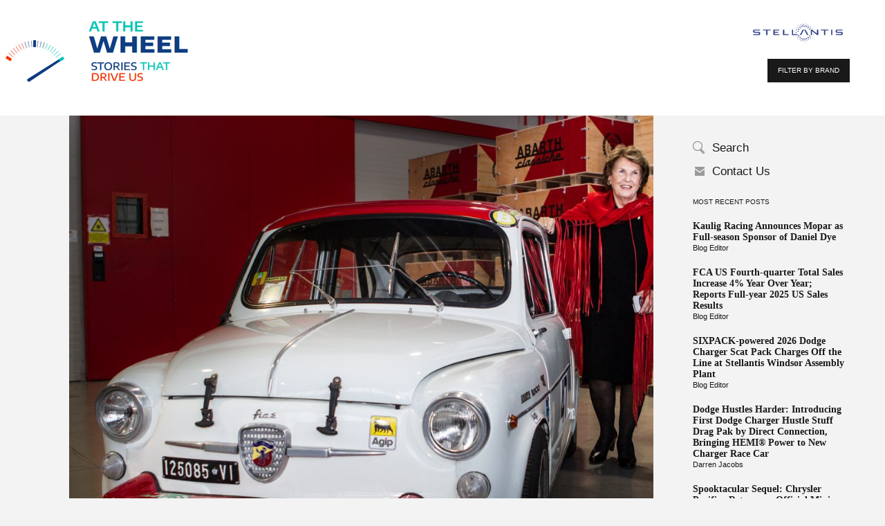

--- FILE ---
content_type: text/html; charset=UTF-8
request_url: https://fcacorpblogs.azurewebsites.net/2018/07/13/fiat-freakout-welcomes-a-familiar-name-to-this-years-annual-gathering/
body_size: 12077
content:
<!DOCTYPE html>
<!--[if lt IE 7]>      <html class="no-js lt-ie9 lt-ie8 lt-ie7" lang="en-US"> <![endif]-->
<!--[if IE 7]>         <html class="no-js lt-ie9 lt-ie8" lang="en-US"> <![endif]-->
<!--[if IE 8]>         <html class="no-js lt-ie9" lang="en-US"> <![endif]-->
<!--[if gt IE 8]><!--> <html class="no-js" lang="en-US"> <!--<![endif]-->
    <head>
	
		<script src="//assets.adobedtm.com/e2b27ccc0e522eb7c0afb12eb12ee852c39ccceb/satelliteLib-888ca0411abd15e698c8073e84fbf47db1a0ddc3.js"></script>
		
        <meta http-equiv="X-UA-Compatible" content="IE=edge,chrome=1">
        <meta charset="utf-8">
        <title>Fiat FreakOut welcomes a familiar name to this year’s annual gathering | Stellantis Blog</title>
         
        <link rel="shortcut icon" href="/wp-content/themes/themeChryslerBlog/img/favicon.ico" type="image/vnd.microsoft.icon">
	    <meta name="viewport" content="width=device-width, initial-scale=1">
        <link rel="stylesheet" href="/wp-content/themes/themeChryslerBlog/css/bootstrap.min.css">
        <link rel="stylesheet" href="/wp-content/themes/themeChryslerBlog/js/jquery.bxslider/jquery.bxslider.css">
        <link rel="stylesheet" href="/wp-content/themes/themeChryslerBlog/js/fancyapps/jquery.fancybox.css">
        
        <link rel="stylesheet" href="/wp-content/themes/themeChryslerBlog/css/main.css">
        <!--[if lt IE 9]>
            <link rel="stylesheet" href="/wp-content/themes/themeChryslerBlog/css/ie8css.css">
        <![endif]-->   
        <!--[if IE 7]>
            <link rel="stylesheet" href="/wp-content/themes/themeChryslerBlog/css/ie7css.css">
        <![endif]-->              
        <script src="/wp-content/themes/themeChryslerBlog/js/vendor/modernizr-2.6.2-respond-1.1.0.min.js"></script>
         
        <meta name='robots' content='max-image-preview:large' />
<link rel='dns-prefetch' href='//s.w.org' />
<link rel="alternate" type="application/rss+xml" title="Stellantis Blog &raquo; Fiat FreakOut welcomes a familiar name to this year’s annual gathering Comments Feed" href="https://fcacorpblogs.azurewebsites.net/2018/07/13/fiat-freakout-welcomes-a-familiar-name-to-this-years-annual-gathering/feed/" />
<script type="text/javascript">
window._wpemojiSettings = {"baseUrl":"https:\/\/s.w.org\/images\/core\/emoji\/14.0.0\/72x72\/","ext":".png","svgUrl":"https:\/\/s.w.org\/images\/core\/emoji\/14.0.0\/svg\/","svgExt":".svg","source":{"concatemoji":"https:\/\/fcacorpblogs.azurewebsites.net\/wp-includes\/js\/wp-emoji-release.min.js?ver=6.0.2"}};
/*! This file is auto-generated */
!function(e,a,t){var n,r,o,i=a.createElement("canvas"),p=i.getContext&&i.getContext("2d");function s(e,t){var a=String.fromCharCode,e=(p.clearRect(0,0,i.width,i.height),p.fillText(a.apply(this,e),0,0),i.toDataURL());return p.clearRect(0,0,i.width,i.height),p.fillText(a.apply(this,t),0,0),e===i.toDataURL()}function c(e){var t=a.createElement("script");t.src=e,t.defer=t.type="text/javascript",a.getElementsByTagName("head")[0].appendChild(t)}for(o=Array("flag","emoji"),t.supports={everything:!0,everythingExceptFlag:!0},r=0;r<o.length;r++)t.supports[o[r]]=function(e){if(!p||!p.fillText)return!1;switch(p.textBaseline="top",p.font="600 32px Arial",e){case"flag":return s([127987,65039,8205,9895,65039],[127987,65039,8203,9895,65039])?!1:!s([55356,56826,55356,56819],[55356,56826,8203,55356,56819])&&!s([55356,57332,56128,56423,56128,56418,56128,56421,56128,56430,56128,56423,56128,56447],[55356,57332,8203,56128,56423,8203,56128,56418,8203,56128,56421,8203,56128,56430,8203,56128,56423,8203,56128,56447]);case"emoji":return!s([129777,127995,8205,129778,127999],[129777,127995,8203,129778,127999])}return!1}(o[r]),t.supports.everything=t.supports.everything&&t.supports[o[r]],"flag"!==o[r]&&(t.supports.everythingExceptFlag=t.supports.everythingExceptFlag&&t.supports[o[r]]);t.supports.everythingExceptFlag=t.supports.everythingExceptFlag&&!t.supports.flag,t.DOMReady=!1,t.readyCallback=function(){t.DOMReady=!0},t.supports.everything||(n=function(){t.readyCallback()},a.addEventListener?(a.addEventListener("DOMContentLoaded",n,!1),e.addEventListener("load",n,!1)):(e.attachEvent("onload",n),a.attachEvent("onreadystatechange",function(){"complete"===a.readyState&&t.readyCallback()})),(e=t.source||{}).concatemoji?c(e.concatemoji):e.wpemoji&&e.twemoji&&(c(e.twemoji),c(e.wpemoji)))}(window,document,window._wpemojiSettings);
</script>
<style type="text/css">
img.wp-smiley,
img.emoji {
	display: inline !important;
	border: none !important;
	box-shadow: none !important;
	height: 1em !important;
	width: 1em !important;
	margin: 0 0.07em !important;
	vertical-align: -0.1em !important;
	background: none !important;
	padding: 0 !important;
}
</style>
	<link rel='stylesheet' id='wp-block-library-css'  href='https://fcacorpblogs.azurewebsites.net/wp-includes/css/dist/block-library/style.min.css?ver=6.0.2' type='text/css' media='all' />
<style id='global-styles-inline-css' type='text/css'>
body{--wp--preset--color--black: #000000;--wp--preset--color--cyan-bluish-gray: #abb8c3;--wp--preset--color--white: #ffffff;--wp--preset--color--pale-pink: #f78da7;--wp--preset--color--vivid-red: #cf2e2e;--wp--preset--color--luminous-vivid-orange: #ff6900;--wp--preset--color--luminous-vivid-amber: #fcb900;--wp--preset--color--light-green-cyan: #7bdcb5;--wp--preset--color--vivid-green-cyan: #00d084;--wp--preset--color--pale-cyan-blue: #8ed1fc;--wp--preset--color--vivid-cyan-blue: #0693e3;--wp--preset--color--vivid-purple: #9b51e0;--wp--preset--gradient--vivid-cyan-blue-to-vivid-purple: linear-gradient(135deg,rgba(6,147,227,1) 0%,rgb(155,81,224) 100%);--wp--preset--gradient--light-green-cyan-to-vivid-green-cyan: linear-gradient(135deg,rgb(122,220,180) 0%,rgb(0,208,130) 100%);--wp--preset--gradient--luminous-vivid-amber-to-luminous-vivid-orange: linear-gradient(135deg,rgba(252,185,0,1) 0%,rgba(255,105,0,1) 100%);--wp--preset--gradient--luminous-vivid-orange-to-vivid-red: linear-gradient(135deg,rgba(255,105,0,1) 0%,rgb(207,46,46) 100%);--wp--preset--gradient--very-light-gray-to-cyan-bluish-gray: linear-gradient(135deg,rgb(238,238,238) 0%,rgb(169,184,195) 100%);--wp--preset--gradient--cool-to-warm-spectrum: linear-gradient(135deg,rgb(74,234,220) 0%,rgb(151,120,209) 20%,rgb(207,42,186) 40%,rgb(238,44,130) 60%,rgb(251,105,98) 80%,rgb(254,248,76) 100%);--wp--preset--gradient--blush-light-purple: linear-gradient(135deg,rgb(255,206,236) 0%,rgb(152,150,240) 100%);--wp--preset--gradient--blush-bordeaux: linear-gradient(135deg,rgb(254,205,165) 0%,rgb(254,45,45) 50%,rgb(107,0,62) 100%);--wp--preset--gradient--luminous-dusk: linear-gradient(135deg,rgb(255,203,112) 0%,rgb(199,81,192) 50%,rgb(65,88,208) 100%);--wp--preset--gradient--pale-ocean: linear-gradient(135deg,rgb(255,245,203) 0%,rgb(182,227,212) 50%,rgb(51,167,181) 100%);--wp--preset--gradient--electric-grass: linear-gradient(135deg,rgb(202,248,128) 0%,rgb(113,206,126) 100%);--wp--preset--gradient--midnight: linear-gradient(135deg,rgb(2,3,129) 0%,rgb(40,116,252) 100%);--wp--preset--duotone--dark-grayscale: url('#wp-duotone-dark-grayscale');--wp--preset--duotone--grayscale: url('#wp-duotone-grayscale');--wp--preset--duotone--purple-yellow: url('#wp-duotone-purple-yellow');--wp--preset--duotone--blue-red: url('#wp-duotone-blue-red');--wp--preset--duotone--midnight: url('#wp-duotone-midnight');--wp--preset--duotone--magenta-yellow: url('#wp-duotone-magenta-yellow');--wp--preset--duotone--purple-green: url('#wp-duotone-purple-green');--wp--preset--duotone--blue-orange: url('#wp-duotone-blue-orange');--wp--preset--font-size--small: 13px;--wp--preset--font-size--medium: 20px;--wp--preset--font-size--large: 36px;--wp--preset--font-size--x-large: 42px;}.has-black-color{color: var(--wp--preset--color--black) !important;}.has-cyan-bluish-gray-color{color: var(--wp--preset--color--cyan-bluish-gray) !important;}.has-white-color{color: var(--wp--preset--color--white) !important;}.has-pale-pink-color{color: var(--wp--preset--color--pale-pink) !important;}.has-vivid-red-color{color: var(--wp--preset--color--vivid-red) !important;}.has-luminous-vivid-orange-color{color: var(--wp--preset--color--luminous-vivid-orange) !important;}.has-luminous-vivid-amber-color{color: var(--wp--preset--color--luminous-vivid-amber) !important;}.has-light-green-cyan-color{color: var(--wp--preset--color--light-green-cyan) !important;}.has-vivid-green-cyan-color{color: var(--wp--preset--color--vivid-green-cyan) !important;}.has-pale-cyan-blue-color{color: var(--wp--preset--color--pale-cyan-blue) !important;}.has-vivid-cyan-blue-color{color: var(--wp--preset--color--vivid-cyan-blue) !important;}.has-vivid-purple-color{color: var(--wp--preset--color--vivid-purple) !important;}.has-black-background-color{background-color: var(--wp--preset--color--black) !important;}.has-cyan-bluish-gray-background-color{background-color: var(--wp--preset--color--cyan-bluish-gray) !important;}.has-white-background-color{background-color: var(--wp--preset--color--white) !important;}.has-pale-pink-background-color{background-color: var(--wp--preset--color--pale-pink) !important;}.has-vivid-red-background-color{background-color: var(--wp--preset--color--vivid-red) !important;}.has-luminous-vivid-orange-background-color{background-color: var(--wp--preset--color--luminous-vivid-orange) !important;}.has-luminous-vivid-amber-background-color{background-color: var(--wp--preset--color--luminous-vivid-amber) !important;}.has-light-green-cyan-background-color{background-color: var(--wp--preset--color--light-green-cyan) !important;}.has-vivid-green-cyan-background-color{background-color: var(--wp--preset--color--vivid-green-cyan) !important;}.has-pale-cyan-blue-background-color{background-color: var(--wp--preset--color--pale-cyan-blue) !important;}.has-vivid-cyan-blue-background-color{background-color: var(--wp--preset--color--vivid-cyan-blue) !important;}.has-vivid-purple-background-color{background-color: var(--wp--preset--color--vivid-purple) !important;}.has-black-border-color{border-color: var(--wp--preset--color--black) !important;}.has-cyan-bluish-gray-border-color{border-color: var(--wp--preset--color--cyan-bluish-gray) !important;}.has-white-border-color{border-color: var(--wp--preset--color--white) !important;}.has-pale-pink-border-color{border-color: var(--wp--preset--color--pale-pink) !important;}.has-vivid-red-border-color{border-color: var(--wp--preset--color--vivid-red) !important;}.has-luminous-vivid-orange-border-color{border-color: var(--wp--preset--color--luminous-vivid-orange) !important;}.has-luminous-vivid-amber-border-color{border-color: var(--wp--preset--color--luminous-vivid-amber) !important;}.has-light-green-cyan-border-color{border-color: var(--wp--preset--color--light-green-cyan) !important;}.has-vivid-green-cyan-border-color{border-color: var(--wp--preset--color--vivid-green-cyan) !important;}.has-pale-cyan-blue-border-color{border-color: var(--wp--preset--color--pale-cyan-blue) !important;}.has-vivid-cyan-blue-border-color{border-color: var(--wp--preset--color--vivid-cyan-blue) !important;}.has-vivid-purple-border-color{border-color: var(--wp--preset--color--vivid-purple) !important;}.has-vivid-cyan-blue-to-vivid-purple-gradient-background{background: var(--wp--preset--gradient--vivid-cyan-blue-to-vivid-purple) !important;}.has-light-green-cyan-to-vivid-green-cyan-gradient-background{background: var(--wp--preset--gradient--light-green-cyan-to-vivid-green-cyan) !important;}.has-luminous-vivid-amber-to-luminous-vivid-orange-gradient-background{background: var(--wp--preset--gradient--luminous-vivid-amber-to-luminous-vivid-orange) !important;}.has-luminous-vivid-orange-to-vivid-red-gradient-background{background: var(--wp--preset--gradient--luminous-vivid-orange-to-vivid-red) !important;}.has-very-light-gray-to-cyan-bluish-gray-gradient-background{background: var(--wp--preset--gradient--very-light-gray-to-cyan-bluish-gray) !important;}.has-cool-to-warm-spectrum-gradient-background{background: var(--wp--preset--gradient--cool-to-warm-spectrum) !important;}.has-blush-light-purple-gradient-background{background: var(--wp--preset--gradient--blush-light-purple) !important;}.has-blush-bordeaux-gradient-background{background: var(--wp--preset--gradient--blush-bordeaux) !important;}.has-luminous-dusk-gradient-background{background: var(--wp--preset--gradient--luminous-dusk) !important;}.has-pale-ocean-gradient-background{background: var(--wp--preset--gradient--pale-ocean) !important;}.has-electric-grass-gradient-background{background: var(--wp--preset--gradient--electric-grass) !important;}.has-midnight-gradient-background{background: var(--wp--preset--gradient--midnight) !important;}.has-small-font-size{font-size: var(--wp--preset--font-size--small) !important;}.has-medium-font-size{font-size: var(--wp--preset--font-size--medium) !important;}.has-large-font-size{font-size: var(--wp--preset--font-size--large) !important;}.has-x-large-font-size{font-size: var(--wp--preset--font-size--x-large) !important;}
</style>
<link rel='stylesheet' id='contact-form-7-css'  href='/wp-content/plugins/contact-form-7/includes/css/styles.css?ver=5.6.3' type='text/css' media='all' />
<style id='contact-form-7-inline-css' type='text/css'>
.wpcf7 .wpcf7-recaptcha iframe {margin-bottom: 0;}.wpcf7 .wpcf7-recaptcha[data-align="center"] > div {margin: 0 auto;}.wpcf7 .wpcf7-recaptcha[data-align="right"] > div {margin: 0 0 0 auto;}
</style>
<link rel="EditURI" type="application/rsd+xml" title="RSD" href="https://fcacorpblogs.azurewebsites.net/xmlrpc.php?rsd" />
<link rel="wlwmanifest" type="application/wlwmanifest+xml" href="https://fcacorpblogs.azurewebsites.net/wp-includes/wlwmanifest.xml" /> 
<meta name="generator" content="WordPress 6.0.2" />
<link rel="canonical" href="https://fcacorpblogs.azurewebsites.net/2018/07/13/fiat-freakout-welcomes-a-familiar-name-to-this-years-annual-gathering/" />
<link rel='shortlink' href='https://fcacorpblogs.azurewebsites.net/?p=8367' />
<link rel="alternate" type="application/json+oembed" href="https://fcacorpblogs.azurewebsites.net/wp-json/oembed/1.0/embed?url=https%3A%2F%2Ffcacorpblogs.azurewebsites.net%2F2018%2F07%2F13%2Ffiat-freakout-welcomes-a-familiar-name-to-this-years-annual-gathering%2F" />
<link rel="alternate" type="text/xml+oembed" href="https://fcacorpblogs.azurewebsites.net/wp-json/oembed/1.0/embed?url=https%3A%2F%2Ffcacorpblogs.azurewebsites.net%2F2018%2F07%2F13%2Ffiat-freakout-welcomes-a-familiar-name-to-this-years-annual-gathering%2F&#038;format=xml" />
		<style type="text/css" id="wp-custom-css">
			.wp-caption .wp-caption-text, .gallery-caption {
font-size: 14px;
}		</style>
		    </head>
    <body class="post-template-default single single-post postid-8367 single-format-standard">
	<script>
			/*test api info*/
			(function(i,s,o,g,r,a,m){i['GoogleAnalyticsObject']=r;i[r]=i[r]||function(){
			(i[r].q=i[r].q||[]).push(arguments)},i[r].l=1*new Date();a=s.createElement(o),
			m=s.getElementsByTagName(o)[0];a.async=1;a.src=g;m.parentNode.insertBefore(a,m)
			})(window,document,'script','//www.google-analytics.com/analytics.js','ga');
						ga('create', 'UA-28073838-1', 'auto');
						ga('send', 'pageview');
	</script>
 
      
        <div class="fulloverlay" style="display:none;">
            <i class="close-modal"></i>
            <ul class="brand-filter">
                 
                                    <li class="chrysler">
                        <a href="https://fcacorpblogs.azurewebsites.net/category-brands/chrysler/">
                            Chrysler                        </a>
                    </li>
                                    <li class="dodge">
                        <a href="https://fcacorpblogs.azurewebsites.net/category-brands/dodge/">
                            Dodge                        </a>
                    </li>
                                    <li class="ferrari">
                        <a href="https://fcacorpblogs.azurewebsites.net/category-brands/ferrari/">
                            Ferrari                        </a>
                    </li>
                                    <li class="fiat">
                        <a href="https://fcacorpblogs.azurewebsites.net/category-brands/fiat/">
                            Fiat                        </a>
                    </li>
                                    <li class="jeep">
                        <a href="https://fcacorpblogs.azurewebsites.net/category-brands/jeep/">
                            Jeep                        </a>
                    </li>
                                    <li class="mopar">
                        <a href="https://fcacorpblogs.azurewebsites.net/category-brands/mopar/">
                            Mopar                        </a>
                    </li>
                                    <li class="ram">
                        <a href="https://fcacorpblogs.azurewebsites.net/category-brands/ram/">
                            Ram                        </a>
                    </li>
                                    <li class="uconnect">
                        <a href="https://fcacorpblogs.azurewebsites.net/category-brands/uconnect/">
                            Uconnect                        </a>
                    </li>
                                    <li class="srt">
                        <a href="https://fcacorpblogs.azurewebsites.net/category-brands/srt/">
                            SRT                        </a>
                    </li>
                                    <li class="alfaromeo">
                        <a href="https://fcacorpblogs.azurewebsites.net/category-brands/alfaromeo/">
                            Alfa Romeo                        </a>
                    </li>
                            </ul>
        </div>
        <div class="wrapper wrap-header-main">
            <header id="header">
                <div class="wrap-logo">
                    <a class="logo" href="https://fcacorpblogs.azurewebsites.net/"><img src="/wp-content/themes/themeChryslerBlog/img/blog_logo.png"></a>
                </div>
                <div class="wrap-header">
                    <img src="/wp-content/themes/themeChryslerBlog/img/logo_text.png">
                    <!--
					<span><br><span>A CLOSER LOOK AT THE PEOPLE, THE CARS AND THE COMPANY</span> </span>
					-->
                </div>
                <span class="chyrsler_s_logo"><img width="150" class="small-chrysler" src="/wp-content/themes/themeChryslerBlog/img/Logo_Stellantis.png"></span>    
                <a href="#" class="btb_grey filterbrand">FILTER BY BRAND</a>
                <div class="wrap-mobile-menu">
                    <i class="icon-mobile-menu noactive"></i>
                    <ul class="mobile-menu"><li class="wrap-search"><div class="wrap-form"><form role="search" method="get" id="searchform" class="form-search" action="https://fcacorpblogs.azurewebsites.net/"><input type="submit"  id="searchsubmit" value="submit"><input type="text" name="s" value="" id="s" placeholder="Search"/></form></div></li><li id="menu-item-196" class="whoweare menu-item menu-item-type-post_type menu-item-object-page menu-item-196"><a href="https://fcacorpblogs.azurewebsites.net/who-we-are/">Who We Are</a></li>
<li id="menu-item-197" class="comment-policy menu-item menu-item-type-post_type menu-item-object-page menu-item-197"><a href="https://fcacorpblogs.azurewebsites.net/comment-policy/">Comment Policy</a></li>
<li id="menu-item-198" class="contact-us menu-item menu-item-type-post_type menu-item-object-page menu-item-198"><a href="https://fcacorpblogs.azurewebsites.net/contact-us/">Contact Us</a></li>
<li id="menu-item-201" class="filterbrand menu-item menu-item-type-custom menu-item-object-custom menu-item-201"><a href="#">Filter by Brand</a></li>
<li id="menu-item-200" class="menu-item menu-item-type-custom menu-item-object-custom menu-item-200"><a target="_blank" rel="noopener" href="http://www.chrysler.com/universal/privacy.html">Privacy Statement</a></li>
<li id="menu-item-199" class="menu-item menu-item-type-post_type menu-item-object-page menu-item-199"><a href="https://fcacorpblogs.azurewebsites.net/legal-notices-and-terms/">Legal Notices and Terms</a></li>
</ul> 
                </div>
            </header>
<aside id="sidebar">
    <ul class="menusidebar"><li class="wrap-search"><a href="#" class="search-text">Search</a><div class="wrap-form"><form role="search" method="get" id="searchform" class="form-search" action="https://fcacorpblogs.azurewebsites.net/"><input type="text" name="s" value="" id="s" placeholder="Enter Search Term"/><input type="submit"  id="searchsubmit" value="submit"></form></div></li><li id="menu-item-33" class="contact-us menu-item menu-item-type-post_type menu-item-object-page menu-item-33"><a href="https://fcacorpblogs.azurewebsites.net/contact-us/">Contact Us</a></li>
</ul>	 
	
    <div class="wrap-popular"> 
        <div class="head-sidebar">MOST RECENT POSTS</div>
        <div class="item"><div class="title-post"><a href="https://fcacorpblogs.azurewebsites.net/2026/01/15/kaulig-racing-announces-mopar-as-full-season-sponsor-of-daniel-dye/">Kaulig Racing Announces Mopar as Full-season Sponsor of Daniel Dye</a></div><div class="author-name"><a class="url fn n" href="https://fcacorpblogs.azurewebsites.net/author/blog-editor/" rel="author">Blog Editor</a></div></div><div class="item"><div class="title-post"><a href="https://fcacorpblogs.azurewebsites.net/2026/01/06/fca-us-fourth-quarter-total-sales-increase-4-year-over-year-reports-full-year-2025-us-sales-results/">FCA US Fourth-quarter Total Sales Increase 4% Year Over Year; Reports Full-year 2025 US Sales Results</a></div><div class="author-name"><a class="url fn n" href="https://fcacorpblogs.azurewebsites.net/author/blog-editor/" rel="author">Blog Editor</a></div></div><div class="item"><div class="title-post"><a href="https://fcacorpblogs.azurewebsites.net/2025/12/03/sixpack-powered-2026-dodge-charger-scat-pack-charges-off-the-line-at-stellantis-windsor-assembly-plant/"><strong>SIXPACK-powered 2026 Dodge Charger Scat Pack Charges Off the Line at Stellantis Windsor Assembly Plant</strong>&nbsp;</a></div><div class="author-name"><a class="url fn n" href="https://fcacorpblogs.azurewebsites.net/author/blog-editor/" rel="author">Blog Editor</a></div></div><div class="item"><div class="title-post"><a href="https://fcacorpblogs.azurewebsites.net/2025/10/31/dodge-hustles-harder-introducing-first-dodge-charger-hustle-stuff-drag-pak-by-direct-connection-bringing-hemi-power-to-new-charger-race-car/">Dodge Hustles Harder: Introducing First Dodge Charger Hustle Stuff Drag Pak by Direct Connection, Bringing HEMI® Power to New Charger Race Car</a></div><div class="author-name"><a class="url fn n" href="https://fcacorpblogs.azurewebsites.net/author/darren-jacobs/" rel="author">Darren Jacobs</a></div></div><div class="item"><div class="title-post"><a href="https://fcacorpblogs.azurewebsites.net/2025/10/16/spooktacular-sequel-chrysler-pacifica-returns-as-official-minivan-of-trunk-or-treat/">Spooktacular Sequel: Chrysler Pacifica Returns as Official Minivan of Trunk or Treat</a></div><div class="author-name"><a class="url fn n" href="https://fcacorpblogs.azurewebsites.net/author/darren-jacobs/" rel="author">Darren Jacobs</a></div></div>    </div>

    <div class="wrap-sidebar"> 
         
                       
    </div>
    <div class="related-posts">
        <div class="head-sidebar">Related Post</div>                        <div class="list_post_rela">
                                                            <div class="img_post_rela">
                                    <img width="80" height="53" src="/wp-content/uploads/2019/07/FBA19US_SN_005-250x167.jpg" class="attachment-80x80 size-80x80 wp-post-image" alt="" loading="lazy" srcset="/wp-content/uploads/2019/07/FBA19US_SN_005-250x167.jpg 250w, /wp-content/uploads/2019/07/FBA19US_SN_005.jpg 800w" sizes="(max-width: 80px) 100vw, 80px" /> 
                                </div>
                                                        <div class="related-category"><a href="https://fcacorpblogs.azurewebsites.net/category/engineering/" rel="category tag">Engineering</a>,<a href="https://fcacorpblogs.azurewebsites.net/category/fiat/" rel="category tag">Fiat</a>,<a href="https://fcacorpblogs.azurewebsites.net/category/heritage/" rel="category tag">Heritage</a> </div>
                            <a href="https://fcacorpblogs.azurewebsites.net/2019/07/19/drop-the-top-and-enjoy-the-summer-of-spider/" class="related-title" title="Drop the top and enjoy the Summer of Spider">Drop the top and enjoy the Summer of Spider</a>
                        </div>
                                                <div class="list_post_rela">
                                                            <div class="img_post_rela">
                                    <img width="80" height="44" src="/wp-content/uploads/2016/06/FLU1-250x136.jpg" class="attachment-80x80 size-80x80 wp-post-image" alt="" loading="lazy" srcset="/wp-content/uploads/2016/06/FLU1-250x136.jpg 250w, /wp-content/uploads/2016/06/FLU1-800x435.jpg 800w, /wp-content/uploads/2016/06/FLU1-1024x557.jpg 1024w, /wp-content/uploads/2016/06/FLU1-930x520.jpg 930w, /wp-content/uploads/2016/06/FLU1-215x120.jpg 215w" sizes="(max-width: 80px) 100vw, 80px" /> 
                                </div>
                                                        <div class="related-category"><a href="https://fcacorpblogs.azurewebsites.net/category/community/" rel="category tag">Community</a>,<a href="https://fcacorpblogs.azurewebsites.net/category/fiat/" rel="category tag">Fiat</a>,<a href="https://fcacorpblogs.azurewebsites.net/category/heritage/" rel="category tag">Heritage</a> </div>
                            <a href="https://fcacorpblogs.azurewebsites.net/2019/06/07/fiat-club-america-prepares-for-freakout-during-special-anniversary-year/" class="related-title" title="FIAT Club America prepares for FreakOut during special anniversary year">FIAT Club America prepares for FreakOut during special anniversary year</a>
                        </div>
                                                <div class="list_post_rela">
                                                            <div class="img_post_rela">
                                    <img width="80" height="80" src="/wp-content/uploads/2016/05/Emoji-smile-cropped-250x248.png" class="attachment-80x80 size-80x80 wp-post-image" alt="" loading="lazy" /> 
                                </div>
                                                        <div class="related-category"><a href="https://fcacorpblogs.azurewebsites.net/category/advertising-marketing/" rel="category tag">Advertising / Marketing</a>,<a href="https://fcacorpblogs.azurewebsites.net/category/fiat/" rel="category tag">Fiat</a> </div>
                            <a href="https://fcacorpblogs.azurewebsites.net/2016/05/13/say-ciao-to-fiats-new-social-media-offerings/" class="related-title" title="Say &#8216;ciao&#8217; to FIAT&#8217;s new social media offerings">Say &#8216;ciao&#8217; to FIAT&#8217;s new social media offerings</a>
                        </div>
                                
    </div>
</aside>  <section id="main-content">
        <div class="entry-image single-image format-">
        <!--i class="player-icon"></i-->
                    <img width="1024" height="864" src="/wp-content/uploads/2018/07/Anneliese-Abarth-with-car-1024x864.jpg" class="attachment-large size-large wp-post-image" alt="" srcset="/wp-content/uploads/2018/07/Anneliese-Abarth-with-car-1024x864.jpg 1024w, /wp-content/uploads/2018/07/Anneliese-Abarth-with-car-250x211.jpg 250w, /wp-content/uploads/2018/07/Anneliese-Abarth-with-car-800x675.jpg 800w" sizes="(max-width: 1024px) 100vw, 1024px" /><p class="caption-image">Anneliese Abarth&nbsp;</p>            </div>
<article class="article">
    <header class="head-article">
        <span class="title-category">
            <a href="https://fcacorpblogs.azurewebsites.net/category/fiat/" rel="category tag">Fiat</a>,<a href="https://fcacorpblogs.azurewebsites.net/category/heritage/" rel="category tag">Heritage</a>  |  July 13 2018	
        </span>
        <h1 class="entry-title">Fiat FreakOut welcomes a familiar name to this year’s annual gathering</h1>        <!--Removed 8/4/2023 As Oracle dsicontinued the service
		<script type="text/javascript" src="//s7.addthis.com/js/300/addthis_widget.js#pubid=ra-539716d62e4e7957"></script>
        <ul class="wrap-share">
            <li class="facebook"><a href="http://api.addthis.com/oexchange/0.8/forward/facebook/offer?pco=tbx32nj-1.0&amp;url=https://fcacorpblogs.azurewebsites.net/2018/07/13/fiat-freakout-welcomes-a-familiar-name-to-this-years-annual-gathering/&amp;pubid=ra-539716d62e4e7957" target="_blank">facebook</a></li>
            <li class="twitter"><a href="http://api.addthis.com/oexchange/0.8/forward/twitter/offer?pco=tbx32nj-1.0&amp;url=https://fcacorpblogs.azurewebsites.net/2018/07/13/fiat-freakout-welcomes-a-familiar-name-to-this-years-annual-gathering/&amp;pubid=ra-539716d62e4e7957" target="_blank">twitter</a></li>
            <li class="google-plus"><a href="http://api.addthis.com/oexchange/0.8/forward/google_plusone_share/offer?pco=tbx32nj-1.0&amp;url=https://fcacorpblogs.azurewebsites.net/2018/07/13/fiat-freakout-welcomes-a-familiar-name-to-this-years-annual-gathering/&amp;pubid=ra-539716d62e4e7957" target="_blank">google-plus</a></li>
            <li class="mail"><a href="http://api.addthis.com/oexchange/0.8/forward/email/offer?pco=tbx32nj-1.0&amp;url=https://fcacorpblogs.azurewebsites.net/2018/07/13/fiat-freakout-welcomes-a-familiar-name-to-this-years-annual-gathering/&amp;pubid=ra-539716d62e4e7957" target="_blank">mail</a></li>
        </ul>
		-->
        <span class="author">
                <span class="author">
        <a  href="https://fcacorpblogs.azurewebsites.net/author/ed-cardenas/" rel="author">By Edward Cardenas</a>
    </span>
    	
        </span>	
    </header>
    <div class="entry-content"><p>This year’s <a href="https://fcacorpblogs.azurewebsites.net/2018/06/26/fiat-freakout-heading-to-florida-for-the-first-time/" target="_blank" rel="noopener">Fiat FreakOut in Florida</a> will welcome a name familiar to FIAT owners and performance car aficionados.<img loading="lazy" class="size-thumbnail wp-image-8370 alignright" src="https://fcacorpblogs.azurewebsites.net/wp-content/uploads/2018/07/151103_Abarth_Anneliese-Abarth_01-185x250.jpg" alt="" width="185" height="250" srcset="/wp-content/uploads/2018/07/151103_Abarth_Anneliese-Abarth_01-185x250.jpg 185w, /wp-content/uploads/2018/07/151103_Abarth_Anneliese-Abarth_01.jpg 569w" sizes="(max-width: 185px) 100vw, 185px" /></p>
<p>Anneliese Abarth, the wife and partner of Carlo Abarth, will be attending Fiat Club America’s 35th Fiat FreakOut Aug. 15-19 at Walt Disney World in Orlando.</p>
<p>This is the first time Anneliese Abarth, or any member of the Abarth family, has visited the <a href="https://fcacorpblogs.azurewebsites.net/?s=fiat+freakout" target="_blank" rel="noopener">annual gathering of FIAT owners and fans</a>.</p>
<p>“She is attending the entire four-day event, so one-to-one access opportunities abound,” said Doug Von Koenig, club president, Fiat Club America. “She will be formally signing autographs on Saturday during our vendor show and she is the keynote speaker for Saturday’s awards banquet.”</p>
<p><a href="http://www.fiatpress.com/press/article/anneliese-abarth-a-beaming-brand-testimonial" target="_blank" rel="noopener">Anneliese Abarth</a> is the widow of legendary automotive designer <a href="http://www.abarth.com/story" target="_blank" rel="noopener">Carlo Abarth</a>, and carries on his legacy as a brand ambassador, actively representing Abarth at classic car events and international club meetings.</p>
<p>The idea to invite Abarth came from Bob Zecca from the Club’s New Jersey chapter. He met Anneliese Abarth years ago on a trip to Italy, and was the club member who extended the invitation to her to attend this year’s event in Orlando.</p>
<p>“It is huge given how many of our members own Abarth versions of the cars, are prone to performance tuning them and Carlo Abarth being the father behind this,” said Koenig, about the opportunity to have Anneliese Abarth attend the event.</p>
<p>Her visit is just one highlight of the four-day FreakOut. Some of the other events include a guided driving tour of the Walt Disney World property, a scenic trip through orange groves and Florida’s backwoods to the Lakeridge Winery and a private dessert party at the Italy showcase at Epcot.</p>
<p>Organizers also simplified the event registration for this year and migrated to a day pass system. Those looking to attend can purchase passes for the day, or days, they plan on attending. The passes allow holders to participate in all events for the day. Club membership (annual dues are $45) is required to register for FreakOut and attend any events.</p>
<p>Normal registration closes at midnight on July 15, with late registration available through July 25 with an extra fee.</p>
<div id="attachment_5361" style="width: 810px" class="wp-caption aligncenter"><img aria-describedby="caption-attachment-5361" loading="lazy" class="wp-image-5361 size-medium" src="https://fcacorpblogs.azurewebsites.net/wp-content/uploads/2016/06/FLU1-800x435.jpg" alt="" width="800" height="435" srcset="/wp-content/uploads/2016/06/FLU1-800x435.jpg 800w, /wp-content/uploads/2016/06/FLU1-250x136.jpg 250w, /wp-content/uploads/2016/06/FLU1-1024x557.jpg 1024w" sizes="(max-width: 800px) 100vw, 800px" /><p id="caption-attachment-5361" class="wp-caption-text">FIAT enthusiasts gather at the 2011 Fiat FreakOut convention in Nashville, Tenn.</p></div>
<p>For more information about the <a href="https://fiatclubamerica.com/ffo2018/" target="_blank" rel="noopener">Fiat FreakOut</a> and to register, visit the <a href="https://fiatclubamerica.com/" target="_blank" rel="noopener">Fiat Club America web site</a>.</p>
</div>
    <div class="tag-links"><a href="https://fcacorpblogs.azurewebsites.net/tag/abarth/" rel="tag">Abarth</a><a href="https://fcacorpblogs.azurewebsites.net/tag/anneliese-abarth/" rel="tag">Anneliese Abarth</a><a href="https://fcacorpblogs.azurewebsites.net/tag/carlo-abarth/" rel="tag">Carlo Abarth</a><a href="https://fcacorpblogs.azurewebsites.net/tag/edward-cardenas/" rel="tag">Edward Cardenas</a><a href="https://fcacorpblogs.azurewebsites.net/tag/epcot/" rel="tag">Epcot</a><a href="https://fcacorpblogs.azurewebsites.net/tag/fiat/" rel="tag">Fiat</a><a href="https://fcacorpblogs.azurewebsites.net/tag/fiat-club-america/" rel="tag">Fiat Club America</a><a href="https://fcacorpblogs.azurewebsites.net/tag/fiat-freakout/" rel="tag">Fiat FreakOut</a><a href="https://fcacorpblogs.azurewebsites.net/tag/florida/" rel="tag">Florida</a><a href="https://fcacorpblogs.azurewebsites.net/tag/lakeridge-winery/" rel="tag">Lakeridge Winery</a><a href="https://fcacorpblogs.azurewebsites.net/tag/orlando/" rel="tag">Orlando</a><a href="https://fcacorpblogs.azurewebsites.net/tag/walt-disney-world/" rel="tag">Walt Disney World</a></div>    <div class="wrap-author">
        <div class="image-author">
                                        <a href="https://fcacorpblogs.azurewebsites.net/author/ed-cardenas/"><img src="/wp-content/uploads/2015/09/EdCardenas-e1443462342164-884x1024.jpg"></a>
            		

        </div>
        <div class="info-author">            
            <a href="https://fcacorpblogs.azurewebsites.net/author/ed-cardenas/"><h3>Edward Cardenas</h3> </a>            
            <div class="resum-text">
                Hello from the Motor City! I’m Edward Cardenas and I’m multimedia editor for Stellantis. As a lifelong Detroiter, I have been surrounded by the automotive industry. I’ve had members of my immediate and extended family work in the industry. I’ve covered it as a journalist and advocated for it as                <br><a href="#" class="read-more">Read More</a>
            </div>
            <div class="com-text">
                Hello from the Motor City! I’m Edward Cardenas and I’m multimedia editor for Stellantis. As a lifelong Detroiter, I have been surrounded by the automotive industry. I’ve had members of my immediate and extended family work in the industry. I’ve covered it as a journalist and advocated for it as a communications professional. I have also experienced the thrills of the industry while riding in a race car at nearly 200 miles per hour. Having this breadth of experience, I look forward to drawing upon my experiences to bring a wide range of stories, photos and videos about Chrysler, FIAT and Alfa Romeo to Stellantis Digital Media. When I’m not covering my brands, I’m spending time with my wife and two boys.            </div>
        </div>
    </div>
            <nav class="navigation post-navigation" role="navigation">
            <div class="nav-links">
                <a href="https://fcacorpblogs.azurewebsites.net/2018/07/12/truck-thursday-2019-ram-1500-uconnect-navigation-is-road-trip-ready-when-you-are/" rel="prev"><img width="215" height="120" src="/wp-content/uploads/2018/07/Ram-Uconnect-Navigation-Video-5-1-215x120.jpg" class="attachment-dcx_navpost size-dcx_navpost wp-post-image" alt="" loading="lazy" srcset="/wp-content/uploads/2018/07/Ram-Uconnect-Navigation-Video-5-1-215x120.jpg 215w, /wp-content/uploads/2018/07/Ram-Uconnect-Navigation-Video-5-1-250x141.jpg 250w, /wp-content/uploads/2018/07/Ram-Uconnect-Navigation-Video-5-1-800x450.jpg 800w, /wp-content/uploads/2018/07/Ram-Uconnect-Navigation-Video-5-1-1024x576.jpg 1024w, /wp-content/uploads/2018/07/Ram-Uconnect-Navigation-Video-5-1-930x520.jpg 930w, /wp-content/uploads/2018/07/Ram-Uconnect-Navigation-Video-5-1.jpg 1920w" sizes="(max-width: 215px) 100vw, 215px" /><div class="prev-wrap-nav"><span class="prev-icon"></span><span class="meta-nav">Prev</span><br>Truck Thursday: 2019 Ram 1500 Uconnect Navigation Is Road-trip Ready When You Are</div></a><a href="https://fcacorpblogs.azurewebsites.net/2018/07/16/2019-jeep-cherokee-offers-premium-trim-and-numerous-safety-features/" rel="next"><img width="215" height="120" src="/wp-content/uploads/2018/07/JP019_157CHn6h471upio0d4vunp9tg8cvkdn-215x120.jpg" class="attachment-dcx_navpost size-dcx_navpost wp-post-image" alt="" loading="lazy" srcset="/wp-content/uploads/2018/07/JP019_157CHn6h471upio0d4vunp9tg8cvkdn-215x120.jpg 215w, /wp-content/uploads/2018/07/JP019_157CHn6h471upio0d4vunp9tg8cvkdn-930x520.jpg 930w" sizes="(max-width: 215px) 100vw, 215px" /><div class="next-wrap-nav"><span class="next-icon"></span><span class="meta-nav">Next</span><br>2019 Jeep® Cherokee offers premium trim and numerous safety features</div></a>            </div>
        </nav>
            
</article>
<div id="disqus_thread"></div>
</section>
  <footer id="footer">
    <div class="wrap-nav-foot">
        <ul class="socialmenu"><li id="menu-item-23" class="facebook menu-item menu-item-type-custom menu-item-object-custom menu-item-has-children menu-item-23"><a target="_blank" rel="noopener" href="https://www.facebook.com/StellantisNA">Facebook</a>
<ul class="sub-menu">
	<li id="menu-item-162" class="alfaromeo menu-item menu-item-type-custom menu-item-object-custom menu-item-162"><a target="_blank" rel="noopener" href="https://www.facebook.com/Alfa.Romeo.cars">Alfa Romeo</a></li>
	<li id="menu-item-133" class="chrysler menu-item menu-item-type-custom menu-item-object-custom menu-item-133"><a target="_blank" rel="noopener" href="https://www.facebook.com/Chrysler">Chrysler</a></li>
	<li id="menu-item-129" class="dodge menu-item menu-item-type-custom menu-item-object-custom menu-item-129"><a target="_blank" rel="noopener" href="https://www.facebook.com/dodge">Dodge</a></li>
	<li id="menu-item-130" class="fiat menu-item menu-item-type-custom menu-item-object-custom menu-item-130"><a target="_blank" rel="noopener" href="https://www.facebook.com/fiatusa">Fiat</a></li>
	<li id="menu-item-126" class="jeep menu-item menu-item-type-custom menu-item-object-custom menu-item-126"><a target="_blank" rel="noopener" href="https://www.facebook.com/jeep">Jeep</a></li>
	<li id="menu-item-132" class="ram menu-item menu-item-type-custom menu-item-object-custom menu-item-132"><a target="_blank" rel="noopener" href="https://www.facebook.com/RamTrucks">RAM</a></li>
	<li id="menu-item-104" class="mopar menu-item menu-item-type-custom menu-item-object-custom menu-item-104"><a target="_blank" rel="noopener" href="https://www.facebook.com/mopar">Mopar</a></li>
	<li id="menu-item-185" class="srt menu-item menu-item-type-custom menu-item-object-custom menu-item-185"><a target="_blank" rel="noopener" href="https://www.facebook.com/driveSRT">SRT</a></li>
</ul>
</li>
<li id="menu-item-24" class="twitter menu-item menu-item-type-custom menu-item-object-custom menu-item-has-children menu-item-24"><a target="_blank" rel="noopener" href="https://twitter.com/StellantisNA">Twitter</a>
<ul class="sub-menu">
	<li id="menu-item-166" class="alfaromeo menu-item menu-item-type-custom menu-item-object-custom menu-item-166"><a target="_blank" rel="noopener" href="https://twitter.com/Alfa_Romeo_MiTo">Alfa Romeo</a></li>
	<li id="menu-item-135" class="chrysler menu-item menu-item-type-custom menu-item-object-custom menu-item-135"><a target="_blank" rel="noopener" href="https://twitter.com/ChryslerAutos">Chrysler</a></li>
	<li id="menu-item-134" class="dodge menu-item menu-item-type-custom menu-item-object-custom menu-item-134"><a target="_blank" rel="noopener" href="https://twitter.com/dodge">Dodge</a></li>
	<li id="menu-item-138" class="fiat menu-item menu-item-type-custom menu-item-object-custom menu-item-138"><a target="_blank" rel="noopener" href="https://twitter.com/fiatusa">Fiat</a></li>
	<li id="menu-item-105" class="jeep menu-item menu-item-type-custom menu-item-object-custom menu-item-105"><a target="_blank" rel="noopener" href="https://twitter.com/Jeep">Jeep</a></li>
	<li id="menu-item-136" class="ram menu-item menu-item-type-custom menu-item-object-custom menu-item-136"><a target="_blank" rel="noopener" href="https://twitter.com/ramtrucks">RAM</a></li>
	<li id="menu-item-137" class="mopar menu-item menu-item-type-custom menu-item-object-custom menu-item-137"><a target="_blank" rel="noopener" href="https://twitter.com/officialmopar">Mopar</a></li>
	<li id="menu-item-186" class="srt menu-item menu-item-type-custom menu-item-object-custom menu-item-186"><a target="_blank" rel="noopener" href="https://twitter.com/drivesrt">SRT</a></li>
</ul>
</li>
<li id="menu-item-26" class="youtube menu-item menu-item-type-custom menu-item-object-custom menu-item-has-children menu-item-26"><a target="_blank" rel="noopener" href="https://www.youtube.com/channel/UCsxsyssioAZGzMHGeFxM7lw">Youtube</a>
<ul class="sub-menu">
	<li id="menu-item-145" class="fiat menu-item menu-item-type-custom menu-item-object-custom menu-item-145"><a target="_blank" rel="noopener" href="http://www.youtube.com/user/fiatusa">Fiat</a></li>
	<li id="menu-item-163" class="alfaromeo menu-item menu-item-type-custom menu-item-object-custom menu-item-163"><a target="_blank" rel="noopener" href="http://www.youtube.com/channel/UCZ0KUEiciMan-aG7e1mr4uA">Alfa Romeo</a></li>
	<li id="menu-item-142" class="chrysler menu-item menu-item-type-custom menu-item-object-custom menu-item-142"><a target="_blank" rel="noopener" href="http://www.youtube.com/user/chrysler">Chrysler</a></li>
	<li id="menu-item-141" class="dodge menu-item menu-item-type-custom menu-item-object-custom menu-item-141"><a target="_blank" rel="noopener" href="http://www.youtube.com/user/dodge">Dodge</a></li>
	<li id="menu-item-140" class="jeep menu-item menu-item-type-custom menu-item-object-custom menu-item-140"><a target="_blank" rel="noopener" href="http://www.youtube.com/Jeep">Jeep</a></li>
	<li id="menu-item-143" class="ram menu-item menu-item-type-custom menu-item-object-custom menu-item-143"><a target="_blank" rel="noopener" href="http://www.youtube.com/ram">RAM</a></li>
	<li id="menu-item-144" class="mopar menu-item menu-item-type-custom menu-item-object-custom menu-item-144"><a target="_blank" rel="noopener" href="http://www.youtube.com/mopar">Mopar</a></li>
	<li id="menu-item-187" class="srt menu-item menu-item-type-custom menu-item-object-custom menu-item-187"><a target="_blank" rel="noopener" href="http://www.youtube.com/user/DriveSRT">SRT</a></li>
</ul>
</li>
<li id="menu-item-8133" class="instagram menu-item menu-item-type-custom menu-item-object-custom menu-item-8133"><a target="_blank" rel="noopener" href="https://www.instagram.com/StellantisNA">instagram</a></li>
<li id="menu-item-28" class="feed menu-item menu-item-type-custom menu-item-object-custom menu-item-28"><a target="_blank" rel="noopener" href="/feed"><span>Subscribe to our Blog</span></a></li>
</ul>        <ul class="brandmenu"><li id="menu-item-40" class="alfaromeo menu-item menu-item-type-custom menu-item-object-custom menu-item-40"><a target="_blank" rel="noopener" href="http://www.alfaromeo.com">Alfa Romeo</a></li>
<li id="menu-item-36" class="chrysler menu-item menu-item-type-custom menu-item-object-custom menu-item-36"><a target="_blank" rel="noopener" href="http://www.chrysler.com/">Chrysler</a></li>
<li id="menu-item-35" class="dodge menu-item menu-item-type-custom menu-item-object-custom menu-item-35"><a target="_blank" rel="noopener" href="http://www.dodge.com/">Dodge</a></li>
<li id="menu-item-38" class="fiat menu-item menu-item-type-custom menu-item-object-custom menu-item-38"><a target="_blank" rel="noopener" href="http://www.fiatusa.com/">Fiat</a></li>
<li id="menu-item-37" class="jeep menu-item menu-item-type-custom menu-item-object-custom menu-item-37"><a target="_blank" rel="noopener" href="http://www.jeep.com/">Jeep</a></li>
<li id="menu-item-34" class="ram menu-item menu-item-type-custom menu-item-object-custom menu-item-34"><a target="_blank" rel="noopener" href="http://www.ramtrucks.com/">Ram</a></li>
<li id="menu-item-39" class="mopar menu-item menu-item-type-custom menu-item-object-custom menu-item-39"><a target="_blank" rel="noopener" href="http://www.mopar.com/">Mopar</a></li>
<li id="menu-item-181" class="srt menu-item menu-item-type-custom menu-item-object-custom menu-item-181"><a target="_blank" rel="noopener" href="http://www.drivesrt.com/">SRT</a></li>
</ul>        
    </div>
    <div class="copy">
        &copy;2026 Stellantis. All Rights Reserved  <a href="/legal-notices-and-terms/">Legal Notices and Terms</a>  <a href="http://www.chrysler.com/universal/privacy.html" target="_blank">Privacy Statement</a>
    </div>
  </footer>
</div>
   <script src="//ajax.googleapis.com/ajax/libs/jquery/1.11.0/jquery.min.js"></script>
   <!--<script src="//ajax.googleapis.com/ajax/libs/jquery/1.9.1/jquery.min.js"></script>-->
    <script>window.jQuery || document.write('<script src="/wp-content/themes/themeChryslerBlog/js/vendor/jquery-1.11.0.min.js"><\/script>')</script>
    <script src="/wp-content/themes/themeChryslerBlog/js/vendor/bootstrap.min.js"></script>
    <script src="/wp-content/themes/themeChryslerBlog/js/jquery.bxslider/jquery.bxslider.min.js"></script>
    <script src="/wp-content/themes/themeChryslerBlog/js/fancyapps/jquery.fancybox.pack.js"></script>
    <span id="bruteprotect_uptime_check_string" style="display:none;">7ads6x98y</span><script type='text/javascript' src='/wp-content/plugins/contact-form-7/includes/swv/js/index.js?ver=5.6.3' id='swv-js'></script>
<script type='text/javascript' id='contact-form-7-js-extra'>
/* <![CDATA[ */
var wpcf7 = {"api":{"root":"https:\/\/fcacorpblogs.azurewebsites.net\/wp-json\/","namespace":"contact-form-7\/v1"}};
/* ]]> */
</script>
<script type='text/javascript' src='/wp-content/plugins/contact-form-7/includes/js/index.js?ver=5.6.3' id='contact-form-7-js'></script>
<script type='text/javascript' id='disqus_count-js-extra'>
/* <![CDATA[ */
var countVars = {"disqusShortname":"fca-corporate-blog"};
/* ]]> */
</script>
<script type='text/javascript' src='/wp-content/plugins/disqus-comment-system/public/js/comment_count.js?ver=3.0.22' id='disqus_count-js'></script>
<script type='text/javascript' id='disqus_embed-js-extra'>
/* <![CDATA[ */
var embedVars = {"disqusConfig":{"integration":"wordpress 3.0.22"},"disqusIdentifier":"8367 https:\/\/fcacorpblogs.azurewebsites.net\/?p=8367","disqusShortname":"fca-corporate-blog","disqusTitle":"Fiat FreakOut welcomes a familiar name to this year\u2019s annual gathering","disqusUrl":"https:\/\/fcacorpblogs.azurewebsites.net\/2018\/07\/13\/fiat-freakout-welcomes-a-familiar-name-to-this-years-annual-gathering\/","postId":"8367"};
/* ]]> */
</script>
<script type='text/javascript' src='/wp-content/plugins/disqus-comment-system/public/js/comment_embed.js?ver=3.0.22' id='disqus_embed-js'></script>
    <script src="/wp-content/themes/themeChryslerBlog/js/main.js"></script>
    <script src="/wp-content/themes/themeChryslerBlog/js/custom-infinity-scroll.js?v=1"></script>
    <script src="/wp-content/themes/themeChryslerBlog/js/plugins.js"></script>
	<script type="text/javascript">_satellite.pageBottom();</script>	
</body>
</html>

--- FILE ---
content_type: application/javascript
request_url: https://fcacorpblogs.azurewebsites.net/wp-content/themes/themeChryslerBlog/js/main.js
body_size: 1486
content:
function resizeBanner() {
    $w = $(window).width();
    $h = $(window).height();
    if ($w > 767) {
        jQuery(".img-banner").width(jQuery("#home-banner").width() - jQuery(".caption-banner").width());
        jQuery(".img-banner").height($h-jQuery('#header').height());
        jQuery("#home-banner").height(jQuery(".img-banner").height());
        jQuery(".bx-viewport").height(jQuery(".img-banner").height());
        jQuery(".table-c").height(jQuery(".img-banner").height());
        jQuery(".bx-default-pager").css("top","initial");
    } else {
        jQuery(".img-banner").width('auto');
        jQuery("#home-banner").height(jQuery(".img-banner").height() + jQuery(".caption-banner").height());
        jQuery(".bx-viewport").height(jQuery(".img-banner").height() + jQuery(".caption-banner").height());
        jQuery(".table-c").height('auto'); 
        jQuery(".img-banner").height('auto');
        jQuery(".bx-default-pager").css("top",jQuery(".img-banner").height()-20);
    }

}
function contentWidth(initial, limit) {
    $w = $(window).width();
    if ($w > 1024) {
        $("#main-content").width($('.wrapper').width() - ($("#sidebar").width() + $(".wrap-logo").width()));
    } else if (($w < 1024) && ($w > 767)) {
        $("#main-content").width($('.wrapper').width() - $("#sidebar").width());
    } else {
        $("#main-content").attr('style', '');
    }
}
function entryImageResize() {
    $w = $('.single .entry-content, .page .entry-content').width();
    $(".entry-content img, .wp-caption").each(function() {
        var imgwidth = this.width;
        $(this).attr('rel', imgwidth);
        var auxw = $(this).attr('width');
        if(auxw==""){
            auxw = $(this).attr('rel');
        }
		//alert("Pop ups are working");
		//console.log(auxw+"+++"+$w);
        if (auxw >= $w) {
            $(this).width('100%');
            $(this).height('auto');
            if($(this).hasClass('wp-caption')){
                $(this).width('100%');
            }              
        } else {
            $(this).attr('style', '');
            if($(this).hasClass('wp-caption')){
               $(this).css('width',$(this).children().width());
            }            
        }
    });

}
jQuery(document).ready(function() {
    contentWidth();
    entryImageResize();
    jQuery(window).resize(function() {
        entryImageResize();
        contentWidth();
        resizeBanner();
    });
    jQuery(".wrap-form input").bind("mouseout",
        function(event){
            jQuery(".search-text").focus();
        }
    );    
    jQuery('.filterbrand').bind('click', function(e) {
        e.preventDefault();
        jQuery('.fulloverlay').css('display', 'block');
    });
    jQuery('.fulloverlay, .close-modal').bind('click', function() {
        jQuery('.fulloverlay').css('display', 'none');
    });

    jQuery('#country').change(function() {
        if (jQuery(this).val() === 'United States') {
            jQuery('.dep').show();
        } else {
            jQuery('.dep').hide();
        }
    });

    jQuery('textarea#comment').focus(function() {
        jQuery('div#inputs').slideDown('slow');
    });
    jQuery('textarea#comment').focusout(function() {
        if (jQuery(this).val().length < 1) {
            jQuery('div#inputs').slideUp('slow');
        }
    });

    jQuery('div.dropdown-list > header').on('click', function() {
        jQuery(this).next().slideToggle('slow');
        jQuery(this).children('i.dropdown-icon').addClass('open').removeClass('close');
        jQuery(this).parent().siblings().children('div.content').slideUp('slow');
        jQuery(this).parent().siblings().children('header').children('i.dropdown-icon').addClass('close').removeClass('open');
    });
    jQuery('.socialmenu li a').append('<i class="arrow-over"></i>');
    jQuery('.socialmenu .sub-menu').append('<div class="brand-caption">CHOOSE A BRAND</div>');
    jQuery('.yop-poll-answers li').bind('click', function(e) {
        jQuery('.yop_poll_vote_button').trigger('click');
    });


    /****dropdown search order******/
    jQuery('body').on('change', '#search-order', function(e) {
        if (jQuery(this).val() == 'relevance') {
            window.location = jQuery(this).attr('rel');
        } else {
            window.location = jQuery(this).attr('rel') + '&orderby=' + jQuery(this).val();
        }
    });
    jQuery('body').on('click', '.resum-text > a', function(e) {
        e.preventDefault();
        jQuery(this).parent().hide();
        jQuery(this).parent().next().fadeIn('slow');
    });
    jQuery('.icon-mobile-menu').bind('click', function() {
        if (jQuery(this).hasClass('noactive')) {
            jQuery('.mobile-menu').css('display', 'block');
            jQuery(this).removeClass('noactive');
            jQuery(this).addClass('activemenu');
        } else {
            jQuery('.mobile-menu').css('display', 'none');
            jQuery(this).removeClass('activemenu');
            jQuery(this).addClass('noactive');
        }

    });
    /****************/
    function fixedEmelement() {
        jQuery('.fixed-banner .wrap-contentmain').css('margin-top', jQuery('#home-banner').height());
    }
    function clearData() {
        jQuery('.wrap-contentmain').attr('style', '');
    }
    var num = 1;
    if (!Modernizr.touch) {
        var lastScroll = 0;
        jQuery(document).scroll(function(event) {
            var st = jQuery(document).scrollTop();
            //console.log(st+"  "+lastScroll+"***"+jQuery('#header').height());
            //detectScreen();
            if (st > lastScroll) {
                if (st > jQuery('#header').height()) {
                    //console.log('element not visible ');
                    jQuery('.home').addClass('fixed-banner');
                    fixedEmelement();
                }
            } else if (st < jQuery('#header').height()) {
                //console.log('is visible');
                jQuery('.home').removeClass('fixed-banner');
                clearData();

            }
            lastScroll = st;
        });
    }
});